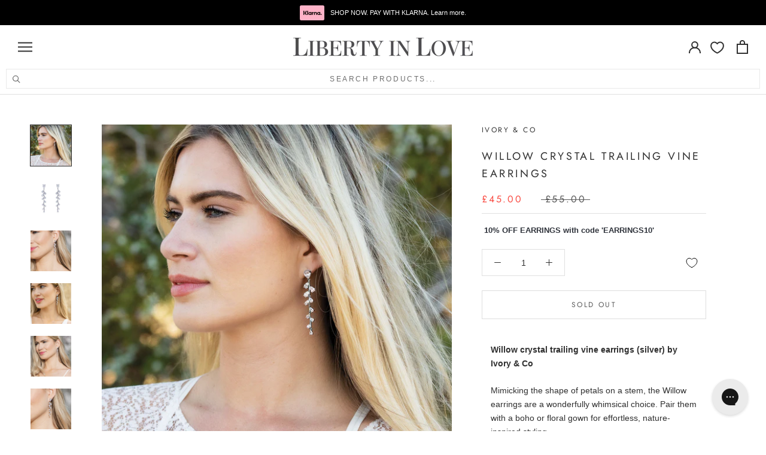

--- FILE ---
content_type: text/css
request_url: https://www.libertyinlove.co.uk/cdn/shop/t/37/assets/custom.css?v=125830213437912006801761130714
body_size: 1771
content:
@media screen and (max-width: 720px){.Container{padding:0 10px}}.hidden-all{display:none!important}.HorizontalList--spacingLoose{margin:0}.CollectionToolbar__Group{align-items:center}.CollectionToolbar__Item--layout{align-self:center}.Footer__PaymentList{margin:0 -10px}.Section--spacingSmall{margin:20px 0}.Offset--spacingSmall{margin-bottom:-20px}.Offset--spacingNormal{margin-bottom:-50px}.Offset--spacingLarge,.Offset--spacingExtraLarge{margin-bottom:-90px}@media screen and (min-width: 1008px){.Offset--spacingNormal{margin-bottom:-50px}.Offset--spacingLarge{margin:120px 0}.Offset--spacingExtraLarge{margin-bottom:-145px}}.boost-pfs-filter-option-item.selected{font-weight:400!important}.boost-pfs-filter-option-item>button:hover,.boost-pfs-filter-option-item>button:focus{color:#000}.boost-pfs-filter-tree-mobile-button button{margin:0!important}.Header .Heading.Heading--highlight,.SidebarMenu .Heading.Heading--highlight,.Header .Link--primary.Link--highlight,.Header .Link--secondary.Link--highlight,.SidebarMenu .Link--primary.Link--highlight,.SidebarMenu .Link--secondary.Link--highlight{color:var(--product-sale-price-color)}.ProductMeta{padding-bottom:10px;margin-bottom:10px}.ProductMeta__LeadTime{margin:0;padding:0}.SectionHeader__Menu{margin-top:20px}@media screen and (min-width: 641px){.SectionHeader__Menu{margin-top:40px}}.HorizontalList--scrollable{overflow:hidden;overflow-behavior:contain;-webkit-overflow-scrolling:touch;overflow-scrolling:touch;-ms-overflow-style:none;scroll-behavior:smooth;-ms-scroll-chaining:none;scrollbar-width:none;overflow-x:auto;overscroll-behavior-x:contain;scroll-snap-type:x mandatory;display:flex;padding-left:15px}@media screen and (min-width: 1024px){.HorizontalList--scrollable{justify-content:center}}@media screen and (max-width: 1024px){.HorizontalList--scrollable:after{background-image:linear-gradient(to left,#f8f8f8 15%,#ffffff80 91%,#fff0);content:"";height:100%;position:absolute;right:0;top:0;width:47px}}.HorizontalList--scrollable::-webkit-scrollbar{display:none}.HorizontalList--scrollable .HorizontalList__Item{white-space:nowrap}.HorizontalList--scrollable .HorizontalList__Item a{font-size:13px;color:#000;text-decoration:underline}.PageFaq{margin:20px auto;max-width:680px}@media screen and (min-width: 641px){.PageFaq{margin:35px auto}}.LogoStrip{display:-webkit-flex;display:-ms-flexbox;display:flex;-webkit-flex-wrap:wrap;flex-wrap:wrap;-webkit-flex-direction:row;-ms-flex-direction:row;flex-direction:row;margin-left:-20px;padding:20px 0 0}.LogoStrip__item{margin-left:20px;flex:0 0 auto;width:calc(25% - 20px)}@media screen and (min-width: 641px){.LogoStrip__item{margin-left:20px;flex:1}}.Accordion{position:relative;margin:0;padding:15px 5px;border-top:1px dotted #dce7eb}.Accordion__Title{margin:0;font-weight:600}.Accordion__Content{margin-top:20px}.Accordion__Toggle{position:absolute;transform:translate(-6px);margin-top:5px;right:5px}.Accordion__Toggle:before,.Accordion__Toggle:after{content:"";position:absolute;background-color:#000;width:2px;height:9px}.Accordion__Toggle:before{transform:translate(-3px) rotate(45deg)}.Accordion__Toggle:after{transform:translate(2px) rotate(-45deg)}.Accordion input[type=checkbox]{position:absolute;cursor:pointer;width:100%;height:20px;z-index:1;opacity:0}.Accordion input[type=checkbox]:checked~div{margin-top:0;max-height:0;opacity:0;transform:translateY(50%)}.Accordion input[type=checkbox]:checked~.Accordion__Toggle:before{transform:translate(2px) rotate(45deg)}.Accordion input[type=checkbox]:checked~.Accordion__Toggle:after{transform:translate(-3px) rotate(-45deg)}#shopify-product-reviews{margin:0!important}.TwoColText{color:#999;display:flex;flex-direction:row;flex-wrap:wrap;gap:30px;font-size:smaller}.TwoColText .u-h3{color:#777}.TwoColText__Col{flex:0 0 100%}.TwoColText__Col a{text-decoration:underline}@media screen and (min-width: 720px){.TwoColText__Col{flex:0 0 calc(50% - 30px)}}.spr-starrating .spr-stars:nth-child(2){display:none}#shopify-product-reviews .spr-form-input .spr-icon{font-size:calc(var(--base-text-font-size) - (var(--default-text-font-size) - 16px))}.DeliveryRibbonWrapper{background:#f8e4db}.DeliveryRibbon{color:#000;display:flex;flex-flow:wrap}.DeliveryRibbon__Item{padding:20px 10px;flex:0 0 100%}.deliveryRibbonItem{max-width:350px;margin:0 auto}.DeliveryRibbonItem__Header{letter-spacing:.4rem;line-height:2.7rem;margin-top:-5px;margin-bottom:0;text-transform:uppercase;text-align:center}.DeliveryRibbonItem__Header span{border-bottom:1px solid #000;display:inline-block;padding-bottom:3px}.DeliveryRibbonItem__Icon{display:inline-block;vertical-align:top}.DeliveryRibbonItem__Info{display:inline-block}.DeliveryRibbonItemInfo__Header{font-weight:500;margin:0;text-transform:uppercase}.DeliveryRibbonItemInfo p{margin-top:0}.DeliveryRibbonItemIcon{background-repeat:no-repeat;background-color:#ffffff80;border-radius:50px;height:40px;float:left;margin:0 10px 0 0;width:40px}@media screen and (min-width: 720px){.DeliveryRibbonItem__Header{text-align:left;margin-bottom:0}.DeliveryRibbon__Item{flex:0 0 50%;padding:30px 10px}}@media screen and (min-width: 1400px){.DeliveryRibbon__Item{flex:0 0 25%}}.Header__Icon--account{margin-top:-3px}.MultiColumn .Carousel__Cell{display:inline-block;padding-right:10px;text-align:center;width:30%}@media screen and (min-width: 720px){.MultiColumn .Carousel__Cell{width:25%;padding-right:20px}}@media screen and (min-width: 940px){.MultiColumn[data-desktop-count="4"] .Carousel__Cell{width:25%}.MultiColumn[data-desktop-count="5"] .Carousel__Cell{width:20%}.MultiColumn[data-desktop-count="6"] .Carousel__Cell{width:16.666%}.MultiColumn[data-desktop-count="7"] .Carousel__Cell{width:14.285%}.MultiColumn[data-desktop-count="8"] .Carousel__Cell{width:12.5%}}.MultiColumn__Title{font-size:10px;padding-top:15px;text-transform:uppercase;letter-spacing:.2em}@media screen and (min-width: 720px){.MultiColumn__Title{font-size:12px}}.MultiColumn__Image--circle{border-radius:100%}.MultiColumn .flickity-prev-next-button{top:calc(50% - 22.5px)}.MultiColumn .flickity-prev-next-button.previous{left:-60px}.MultiColumn .flickity-prev-next-button.next{right:-60px}.ProductMeta__Promo,.SectionHeader__Promo{background-color:#ffddd0;color:#333;font-size:10px;font-weight:700;padding:5px 10px;text-align:center}@media screen and (min-width: 720px){.ProductMeta__Promo,.SectionHeader__Promo{text-align:center}}.SectionHeader__Promo{max-width:530px;margin:30px auto 0}.Alert--normal,.spr-form-message-normal{background:#fff;color:#000;font-weight:700}.Footer__Wrapper{display:flex;flex-direction:row}.Footer__Content,.Footer__Switcher{width:100%}@media screen and (max-width: 790px){.Footer__Localization{margin-bottom:20px}}.Footer__Content{text-align:left;width:50%}.Footer__Switcher,.Footer__Switcher a{color:inherit}.Footer__PaymentList svg{opacity:1}@media (max-width: 767px){.boost-pfs-search-suggestion-open-body:not(.boost-pfs-search-suggestion-mobile-open){width:100%;overflow:visible!important;position:relative!important}}.Search[aria-hidden=false]{position:sticky;top:0;z-index:500;height:100vh;background:#fffc}.Search__Inner{background:#fff}.SearchButton{padding:0 10px 10px;display:block}.SearchButton__Inner{width:100%;border:1px solid #E0E0E0;color:var(--heading-color);padding:5px 10px;letter-spacing:.2em;text-transform:uppercase;font-size:13px;opacity:.7;position:relative}.SearchButton__Text{text-align:center;display:block;padding:7px 10px 0;position:absolute;top:0;width:calc(100% - 20px);font-size:12px}@media (min-width: 1400px){.SearchButton{padding:0 20px 0 0}.SearchButton__Inner{min-width:300px}}body .boost-pfs-search-suggestion-item-product .boost-pfs-search-suggestion-left:before{padding-top:100%}.AnnouncementBar{padding:12px 15px}.AnnouncementBar__Wrapper{position:relative;width:100%;height:18px;list-style:none;color:inherit;padding:0}.AnnouncementBar__item:first-child{opacity:1}.AnnouncementBar__item{list-style:none;color:inherit;line-height:18px;pointer-events:none}.AnnouncementBar__item a{pointer-events:all}.AnnouncementBar__icon{margin-right:10px;margin-top:-3px;height:25px;width:41px}.Drawer__Footer{z-index:2}.Cart__KlarnaNotice,.FooterKlarnaNotice{position:relative;top:0;margin-bottom:0;padding-top:9px;padding-bottom:9px;font-size:calc(var(--base-text-font-size) - (var(--default-text-font-size) - 11px));border-bottom:1px solid var(--border-color);line-height:22px;z-index:1;background:var(--background)}.FooterKlarnaNotice{text-align:center;border-bottom:none}@media screen and (min-width: 641px){.Cart__KlarnaNotice,.FooterKlarnaNotice{font-size:calc(var(--base-text-font-size) - (var(--default-text-font-size) - 13px))}}.Cart__KlarnaIcon,.FooterKlarnaNotice__KlarnaIcon{margin-right:10px;margin-top:-2px;height:25px;width:41px}.boost-sd__recommendation-title:before,.boost-sd__recommendation-title:after{width:0;border-top:0;min-width:0!important}.boost-sd__filter-block{margin-bottom:14px}@media (min-width: 768px){.boost-sd__filter-block{margin-bottom:54px}}.product-question{position:relative;border:none;margin-bottom:24px;padding-bottom:24px;border-bottom:1px solid var(--border-color)}.product-question__author{font-size:calc(var(--base-font-size) - 2px);margin-top:-8px!important;opacity:.75;font-style:italic}.Rte ul{list-style:disc}.jdgm-form__title,.jdgm-rev-widg__title{text-transform:uppercase;font-weight:400!important}.jdgm-write-rev-link.jdgm-write-rev-link,.jdgm-btn.jdgm-btn--solid.jdgm-submit-rev,.jdgm-btn.jdgm-btn--border.jdgm-cancel-rev,.jdgm-ask-question-btn.jdgm-ask-question-btn,.jdgm-btn.jdgm-btn--solid.jdgm-submit-question,.jdgm-btn.jdgm-btn--border.jdgm-cancel-question{font-size:12px;text-align:center;letter-spacing:.2em;font-family:DIN Neuzeit Grotesk,sans-serif;font-weight:300;font-style:normal;padding:14px 10px;text-transform:uppercase}.jdgm-rev-widg__summary-text{font-size:smaller}.jdgm-rev__icon{display:none!important}.jdgm-rev__icon:before{content:""}.jdgm-medals-wrapper,.jdgm-row-extra{display:none!important}.jdgm-rev__header{margin-bottom:5px!important}.jdgm-rev__pic-link.jdgm-rev__pic-link{width:192px;height:192px}.shopify-payment-button__more-options:before{display:none}.shopify-payment-button{margin-bottom:0}.ProductForm__BuyButtons{margin-bottom:20px}.jdgm-rev-widg__title{letter-spacing:.2em}.ProductForm__Description{padding:20px 15px}
/*# sourceMappingURL=/cdn/shop/t/37/assets/custom.css.map?v=125830213437912006801761130714 */


--- FILE ---
content_type: text/css
request_url: https://cdn.appmate.io/themecode/liberty-in-love-ltd/main/custom.css?generation=1751551487601712
body_size: -90
content:
wishlist-link .wk-button{--icon-size: 18px;--icon-stroke: var(--header-heading-color);--icon-stroke-width: 1px;padding:8px 12px;margin-right:5px}.Header__Icon[data-action=toggle-search]{margin-left:0}wishlist-link .wk-icon{top:1px}@media screen and (min-width: 641px){.Header__Icon[data-action=toggle-search]{margin-left:18px}wishlist-link .wk-button{--icon-size: 21px;--icon-stroke-width: 2px;margin:0 10px 0 5px}}.supports-sticky .Search[aria-hidden=true]+.Header--transparent wishlist-link .wk-button{--icon-stroke: white}wishlist-link .wk-counter{--size: 12px;top:-6px;right:3px;background:var(--header-heading-color);border:2px solid var(--header-background)}wishlist-button-collection .wk-button,wishlist-button-collection .wk-button:hover{transition:.25s opacity}wishlist-button-collection .wk-floating{z-index:3}@media (hover:hover){.boost-sd__product-item wishlist-button-collection .wk-button{opacity:0}.boost-sd__product-item:hover wishlist-button-collection .wk-button{opacity:1}}wishlist-page .wk-header .wk-title{font-size:20px;letter-spacing:.2em;text-transform:uppercase;font-family:var(--heading-font-family);font-weight:var(--heading-font-weight);font-style:var(--heading-font-style);color:var(--heading-color)}wishlist-product-card .wk-cta-button,wishlist-product-card .wk-cta-button:hover{text-transform:uppercase}wishlist-page .wk-footer .wk-controls{margin-top:2em}


--- FILE ---
content_type: application/javascript
request_url: https://cdn.appmate.io/themecode/liberty-in-love-ltd/main/product-page-buttons.js?v=1689774747944730
body_size: -183
content:
export function inject({theme:t}){t.watch({selector:".ProductForm__QuantitySelector",pageType:["product"]},e=>{e.insertAfter(t.createComponent("wishlist-button-product",{dataset:{productHandle:t.getProductHandle(document.location.href),variantId:t.getVariantId(document.location.href,e)},props:{showIcon:!0,showText:!1,fullWidth:!1,alignContent:"center",alignSelf:"center",floating:{reference:e,position:{placement:"right",inset:!0}}}}))})}


--- FILE ---
content_type: application/javascript
request_url: https://cdn.appmate.io/themecode/liberty-in-love-ltd/main/header-link.js?generation=1751552035364635
body_size: -344
content:
export function inject({theme:e}){e.watch({selector:'.Header__Wrapper .Header__FlexItem .Header__Icon[href*="/cart"]'},r=>{r.insertBefore(e.createComponent("wishlist-link",{props:{showIcon:!0,showText:!1,counter:{showNumber:!1,showBrackets:!1,hideWhenZero:!0,floating:"right"}}}))})}


--- FILE ---
content_type: text/javascript
request_url: https://cdn.boostcommerce.io/widget-integration/theme/customization/liberty-in-love-ltd.myshopify.com/jfC_roRfEx/customization-1755083034528.js
body_size: 847
content:
/*********************** Custom JS for Boost AI Search & Discovery  ************************/
let isFormatting = false; // Prevent infinite 
/** @type {Set<Element>} */
const formattedElements = new Set();
/** @type {MutationObserver | null} */
let observer = null;
/** @type {MutationObserver | null} */
let bundleObserver = null;
/**
* @param {string} price
*/
function formatPriceWithRegex(price) {
  if (!/^[¥£€$kr]?[0-9,.]+[₫]?$/g.test(price)) return price;
  const [_, currencyStart, numberPart, currencyEnd] = price.match(/^([¥£€$kr])?([\d,.]+)([₫])?$/);
  if (!currencyStart || numberPart.includes(',') || currencyEnd === '₫' || currencyStart === 'kr') return price;
  let num = parseFloat(numberPart.replace(',', ''));
  if (isNaN(num)) return price;
  if ((currencyStart === '¥' || currencyStart === '€') && numberPart.includes('.')) num /= 1000;
  return `${currencyStart || ''}${num.toFixed(2)}${currencyEnd || ''}`;
}

/**
 * Format the text content of a single element if it exists and hasn't been formatted.
 * @param {Element|null} el
 */
function formatElementText(el) {
  if (el && !formattedElements.has(el)) {
    const originalText = el.textContent?.trim() || '';
	  const formattedText = formatPriceWithRegex(originalText);
	console.log("compare", originalText, formattedText)
    if (originalText !== formattedText) {
      el.textContent = formattedText;
    }
    formattedElements.add(el);
  }
}

/**
 * Format price elements in the DOM
 * @returns {boolean} True if prices were formatted, false otherwise
 */
function formatPrices() {
	if (isFormatting) return false; // Prevent recursive calls

	const elements = document.querySelectorAll(
		".boost-sd__recommendation-bundle-image-item .boost-sd__recommendation-bundle-checkbox-price b.boost-sd__format-currency"
	);

	const totalPriceElement = document.querySelector(".boost-sd__recommendation-bundle-total-number")

	if (elements.length === 0) return false;

	isFormatting = true;

	elements.forEach((el) => {
		formatElementText(el)
	});

	formatElementText(totalPriceElement)
	console.log("formattedElements", formattedElements)

	isFormatting = false;
	return true;
}

// Handle select/checkbox elements
function handleMutations() {
  /** @type {NodeListOf<Element>} */
	const bundleElements = document.querySelectorAll(
		".boost-sd__dropdown-option-text, .boost-sd__recommendation-bundle-checkbox-box"
  );

  if (bundleElements.length) {
    formatPrices()
	}
}

function startObserving() {
	if (!document.body) {
		setTimeout(startObserving, 100);
		return;
	}

  /** @type {MutationObserverInit} */
	const config = { childList: true, subtree: true, characterData: false }; // Disable characterData to prevent loops

	// Main observer
	observer = new MutationObserver(() => {
    if (formatPrices()) {
      observer.disconnect();
		  observer = null;
		}
	});

	// select & checkbox observer
	bundleObserver = new MutationObserver(handleMutations);

	observer.observe(document.body, config);
	bundleObserver.observe(document.body, config);
}

startObserving();
